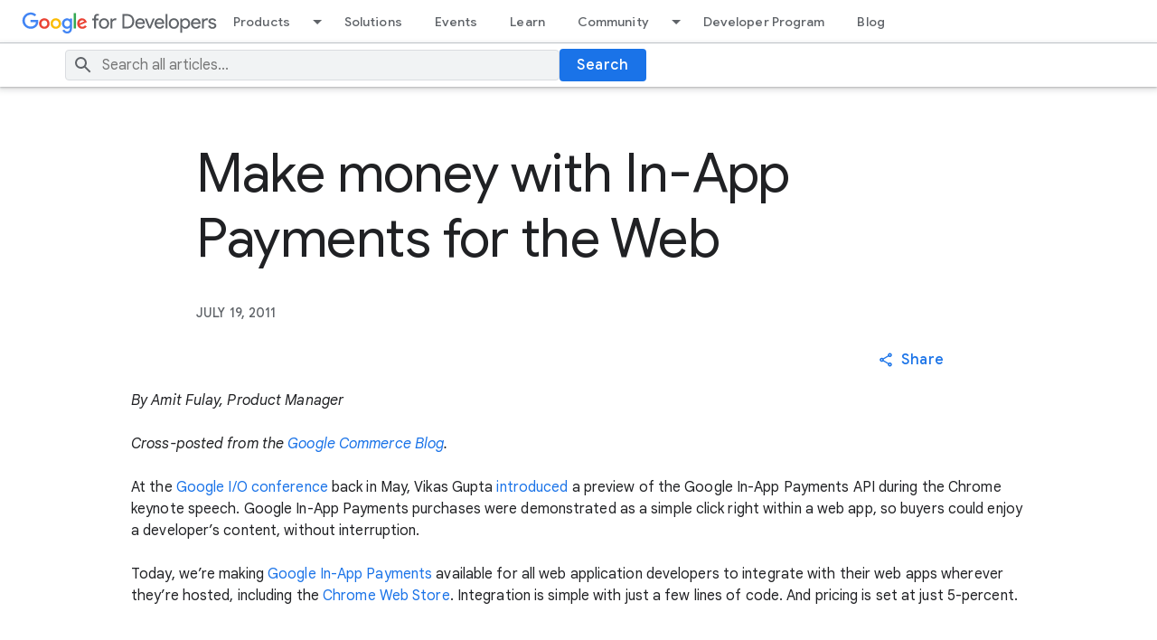

--- FILE ---
content_type: text/html; charset=utf-8
request_url: https://developers.googleblog.com/en/make-money-with-in-app-payments-for-the-web/
body_size: 7858
content:


<!DOCTYPE html>
<html lang="en">
  	<head>
        <meta charset="utf-8" />
        
        <title>
            
            Make money with In-App Payments for the Web
            
            
            - Google Developers Blog
            
        </title>
        <meta property="og:title" content="Make money with In-App Payments for the Web- Google Developers Blog" />
        <meta name="viewport" content="width=device-width, initial-scale=1" />
        
	<meta name="description" content="" />
  <meta content="summary_large_image" name="twitter:card"/>
  <meta content="Google for Developers Blog - News about Web, Mobile, AI and Cloud" property="twitter:title"/>
  <meta property="og:title" content="Make money with In-App Payments for the Web" />
  <script type="application/ld+json">
  {
    "@context": "https://schema.org",
    "@type": "BreadcrumbList",
    "itemListElement": [{
      "@type": "ListItem",
      "position": 1,
      "name": "Google for Developers Blog",
      "item": "https://developers.googleblog.com/"
    },{
      "@type": "ListItem",
      "position": 2,
      "name": "Make money with In-App Payments for the Web",
      "item": "https://developers.googleblog.com/en/make-money-with-in-app-payments-for-the-web/"
    }]
  }
  </script>
  <script type="application/ld+json">
    {
      "@context": "https://schema.org",
      "@type": "Article",
      "headline": "Make money with In-App Payments for the Web",
      "description": "None",
      "image": "https://storage.googleapis.com/gweb-developer-goog-blog-assets/images/AlpacaGET_SkfA5srI_mcgzpab.2e16d0ba.fill-800x400.png",
      "datePublished": "2011-07-19",
      "author": [
        
      ]
    }
  </script>
  
  <meta content="https://storage.googleapis.com/gweb-developer-goog-blog-assets/images/AlpacaGET_SkfA5srI_mcgzpab.2e16d0ba.fill-1200x600.png" property="og:image"/>
  


        
        

        <!-- Google Tag Manager -->
        <script type="text/javascript" nonce="/VSJrszJrs9FmFnp16hD1g==" src="https://storage.googleapis.com/gweb-developer-goog-blog-cms-assets/site/20251118-195321/js/analytics.js"></script>
        <!-- End Google Tag Manager -->

        
        <link href="//www.gstatic.com/glue/v27_1/glue.min.css" rel="stylesheet">
        <link rel="stylesheet" type="text/css" href="https://storage.googleapis.com/gweb-developer-goog-blog-cms-assets/site/20251118-195321/css/dgc_blog.css">
        <link rel="icon" href="https://storage.googleapis.com/gweb-developer-goog-blog-assets/meta/favicon.ico" type="image/x-icon">
        <link rel="apple-touch-icon" href="https://storage.googleapis.com/gweb-developer-goog-blog-assets/meta/apple-touch-icon.png">

        
				<link rel="preconnect" href="https://fonts.googleapis.com">
				<link rel="preconnect" href="https://fonts.gstatic.com" crossorigin>
				<link rel="preload" href="https://fonts.googleapis.com/css2?family=Product+Sans&family=Google+Sans+Display:ital@0;1&family=Google+Sans:ital,wght@0,400;0,500;0,700;1,400;1,500;1,700&family=Google+Sans+Text:ital,wght@0,400;0,500;0,700;1,400;1,500;1,700&display=swap" as="style">
				<link rel="stylesheet" href="https://fonts.googleapis.com/css2?family=Product+Sans&family=Google+Sans+Display:ital@0;1&family=Google+Sans:ital,wght@0,400;0,500;0,700;1,400;1,500;1,700&family=Google+Sans+Text:ital,wght@0,400;0,500;0,700;1,400;1,500;1,700&display=swap">
        <link rel="stylesheet" href="https://fonts.googleapis.com/css2?family=Roboto:wght@400&display=swap">

        
        <link href="https://www.gstatic.com/glue/cookienotificationbar/cookienotificationbar.min.css" rel="stylesheet">

        
  <link
    rel="stylesheet"
    type="text/css"
    href="https://storage.googleapis.com/gweb-developer-goog-blog-cms-assets/site/20251118-195321/css/blog_detail.css"
  />
  <link type="text/css" href="https://storage.googleapis.com/gweb-developer-goog-blog-cms-assets/site/20251118-195321/css/prism.css" rel="stylesheet" />

    </head>

    <body id="main-content" class="glue-body ">
        <!-- Google Tag Manager (noscript) -->
        <noscript><iframe src="https://www.googletagmanager.com/ns.html?id=GTM-WVTLDSL "
        height="0" width="0" style="display:none;visibility:hidden"></iframe></noscript>
        <!-- End Google Tag Manager (noscript) -->

        

				
        

<!-- HTML -->
<header class="dgc-header">
  <div class="dgc-header-inner">
    <button class="hamburger" aria-haspopup="true" aria-expanded="false" aria-label="Open Menu">
      <svg role="presentation" aria-hidden="true" class="glue-icon">
        <use href="/glue-icon/#menu"></use>
      </svg>
    </button>
    <div class="product-name-wrapper">
      <a href="https://developers.google.com/" class="site-logo-link" data-label="Site logo">
        <img src="https://storage.googleapis.com/gweb-developer-goog-blog-cms-assets/site/20251118-195321/images/g-dev.svg" class="site-logo" alt="Google for Developers">
      </a>
    </div>
    <div class="desktop-nav-wrapper">
      <div class="upper-tabs-wrapper">
        <div class="upper-tabs">
          <nav class="tabs" aria-label="Upper Tabs">
            <div class="tab" dropdown>
              <a
                href="//developers.google.com/products"
                class="top-nav-title">
                Products
              </a>
              <a
                href="#"
                role="button"
                aria-haspopup="true"
                aria-expanded="true"
                aria-label="Dropdown menu for Products"
                class="dropdown-toggle">
                <svg role="presentation" aria-hidden="true" class="glue-icon">
                  <use href="/glue-icon/#arrow-drop-down"></use>
                </svg>
              </a>
              <div class="tabs-dropdown" aria-label="Submenu">
                <div class="tabs-dropdown-content">
                  <div class="tabs-dropdown-column">
                    <ul class="tabs-dropdown-section">
                      <li class="nav-title" aria-label="Develop Menu">Develop</li>
                      
                        <li class="nav-item">
                          <a href="//developer.android.com">
                            <div class="nav-item-title">
                              Android
                            </div>
                          </a>
                        </li>
                      
                        <li class="nav-item">
                          <a href="//developer.chrome.com">
                            <div class="nav-item-title">
                              Chrome
                            </div>
                          </a>
                        </li>
                      
                        <li class="nav-item">
                          <a href="//chromeos.dev/">
                            <div class="nav-item-title">
                              ChromeOS
                            </div>
                          </a>
                        </li>
                      
                        <li class="nav-item">
                          <a href="//cloud.google.com">
                            <div class="nav-item-title">
                              Cloud
                            </div>
                          </a>
                        </li>
                      
                        <li class="nav-item">
                          <a href="//firebase.google.com">
                            <div class="nav-item-title">
                              Firebase
                            </div>
                          </a>
                        </li>
                      
                        <li class="nav-item">
                          <a href="//flutter.dev">
                            <div class="nav-item-title">
                              Flutter
                            </div>
                          </a>
                        </li>
                      
                        <li class="nav-item">
                          <a href="//developers.google.com/assistant">
                            <div class="nav-item-title">
                              Google Assistant
                            </div>
                          </a>
                        </li>
                      
                        <li class="nav-item">
                          <a href="//developers.google.com/maps">
                            <div class="nav-item-title">
                              Google Maps Platform
                            </div>
                          </a>
                        </li>
                      
                        <li class="nav-item">
                          <a href="//developers.google.com/workspace">
                            <div class="nav-item-title">
                              Google Workspace
                            </div>
                          </a>
                        </li>
                      
                        <li class="nav-item">
                          <a href="//www.tensorflow.org">
                            <div class="nav-item-title">
                              TensorFlow
                            </div>
                          </a>
                        </li>
                      
                        <li class="nav-item">
                          <a href="//developers.google.com/youtube">
                            <div class="nav-item-title">
                              YouTube
                            </div>
                          </a>
                        </li>
                      
                    </ul>
                  </div>
                  <div class="tabs-dropdown-column">
                    <ul class="tabs-dropdown-section">
                      <li class="nav-title" aria-label="Grow Menu">Grow</li>
                      
                        <li class="nav-item">
                          <a href="//firebase.google.com">
                            <div class="nav-item-title">
                              Firebase
                            </div>
                          </a>
                        </li>
                      
                        <li class="nav-item">
                          <a href="//developers.google.com/google-ads">
                            <div class="nav-item-title">
                              Google Ads
                            </div>
                          </a>
                        </li>
                      
                        <li class="nav-item">
                          <a href="//developers.google.com/analytics">
                            <div class="nav-item-title">
                              Google Analytics
                            </div>
                          </a>
                        </li>
                      
                        <li class="nav-item">
                          <a href="//developer.android.com/distribute">
                            <div class="nav-item-title">
                              Google Play
                            </div>
                          </a>
                        </li>
                      
                        <li class="nav-item">
                          <a href="//developers.google.com/search">
                            <div class="nav-item-title">
                              Search
                            </div>
                          </a>
                        </li>
                      
                        <li class="nav-item">
                          <a href="//developers.google.com/web/fundamentals/engage-and-retain/push-notifications">
                            <div class="nav-item-title">
                              Web Push and Notification APIs
                            </div>
                          </a>
                        </li>
                      
                    </ul>
                  </div>
                  <div class="tabs-dropdown-column">
                    <ul class="tabs-dropdown-section">
                      <li class="nav-title" aria-label="Earn Menu">Earn</li>
                      
                        <li class="nav-item">
                          <a href="//developers.google.com/admob">
                            <div class="nav-item-title">
                              AdMob
                            </div>
                          </a>
                        </li>
                      
                        <li class="nav-item">
                          <a href="//developers.google.com/google-ads/api">
                            <div class="nav-item-title">
                              Google Ads API
                            </div>
                          </a>
                        </li>
                      
                        <li class="nav-item">
                          <a href="//developers.google.com/pay">
                            <div class="nav-item-title">
                              Google Pay
                            </div>
                          </a>
                        </li>
                      
                        <li class="nav-item">
                          <a href="//developer.android.com/google/play/billing/">
                            <div class="nav-item-title">
                              Google Play Billing
                            </div>
                          </a>
                        </li>
                      
                        <li class="nav-item">
                          <a href="//developers.google.com/interactive-media-ads">
                            <div class="nav-item-title">
                              Interactive Media Ads
                            </div>
                          </a>
                        </li>
                      
                    </ul>
                  </div>
                </div>
              </div>
            </div>
            <div class="tab">
              <a
                href="//developers.google.com/solutions/catalog"
                class="top-nav-title">
                Solutions
              </a>
            </div>
            <div class="tab">
              <a
                href="//developers.google.com/events"
                class="top-nav-title">
                Events
              </a>
            </div>
            <div class="tab">
              <a
                href="//developers.google.com/learn"
                class="top-nav-title">
                Learn
              </a>
            </div>
            <div class="tab" dropdown>
              <a
                href="//developers.google.com/community"
                class="top-nav-title">
                Community
              </a>
              <a
                href="#"
                role="button"
                aria-haspopup="true"
                aria-expanded="true"
                aria-label="Dropdown menu for Community"
                class="dropdown-toggle">
                <svg role="presentation" aria-hidden="true" class="glue-icon">
                  <use href="/glue-icon/#arrow-drop-down"></use>
                </svg>
              </a>
              <div class="tabs-dropdown" aria-label="Submenu">
                <div class="tabs-dropdown-content">
                  <div class="tabs-dropdown-column">
                    <ul class="tabs-dropdown-section">
                      <li class="nav-title" aria-label="Groups Menu">Groups</li>
                      
                        <li class="nav-item">
                          <a href="//developers.google.com/community/gdg">
                            <div class="nav-item-title">
                              Google Developer Groups
                            </div>
                          </a>
                        </li>
                      
                        <li class="nav-item">
                          <a href="//developers.google.com/community/gdsc">
                            <div class="nav-item-title">
                              Google Developer Student Clubs
                            </div>
                          </a>
                        </li>
                      
                        <li class="nav-item">
                          <a href="//developers.google.com/womentechmakers">
                            <div class="nav-item-title">
                              Woman Techmakers
                            </div>
                          </a>
                        </li>
                      
                        <li class="nav-item">
                          <a href="//developers.google.com/community/experts">
                            <div class="nav-item-title">
                              Google Developer Experts
                            </div>
                          </a>
                        </li>
                      
                        <li class="nav-item">
                          <a href="//www.techequitycollective.com/">
                            <div class="nav-item-title">
                              Tech Equity Collective
                            </div>
                          </a>
                        </li>
                      
                    </ul>
                  </div>
                  <div class="tabs-dropdown-column">
                    <ul class="tabs-dropdown-section">
                      <li class="nav-title" aria-label="Programs Menu">Programs</li>
                      
                        <li class="nav-item">
                          <a href="//developers.google.com/community/accelerators">
                            <div class="nav-item-title">
                              Accelerator
                            </div>
                          </a>
                        </li>
                      
                        <li class="nav-item">
                          <a href="//developers.google.com/community/gdsc-solution-challenge">
                            <div class="nav-item-title">
                              Solution Challenge
                            </div>
                          </a>
                        </li>
                      
                        <li class="nav-item">
                          <a href="//developers.google.com/community/devfest">
                            <div class="nav-item-title">
                              DevFest
                            </div>
                          </a>
                        </li>
                      
                    </ul>
                  </div>
                  <div class="tabs-dropdown-column">
                    <ul class="tabs-dropdown-section">
                      <li class="nav-title" aria-label="Stories Menu">Stories</li>
                      <li class="nav-item">
                        <a href="//developers.google.com/community/stories">
                          <div class="nav-item-title">
                            All Stories
                          </div>
                        </a>
                      </li>
                    </ul>
                  </div>
                </div>
              </div>
            </div>
            <div class="tab">
              <a
                href="//developers.google.com/profile/u/me"
                class="top-nav-title">
                Developer Program
              </a>
            </div>
            <div class="tab">
              <a
                href="//developers.googleblog.com/"
                class="top-nav-title">
                Blog
              </a>
            </div>
          </nav>
        </div>
      </div>
    </div>
  </div>
  <div class="dgc-header-search">
    <div class="search-wrapper glue-page">
      <div class="glue-grid">
        <form id="search-form"  action="/en/search/" method="get" class="search-content glue-grid__col glue-grid__col--span-4-sm glue-grid__col--span-9-md glue-grid__col--span-7-lg">
          <div class="search-input-wrapper">
            <svg role="presentation" aria-hidden="true" class="glue-icon search-icon">
              <use href="/glue-icon/#search"></use>
            </svg>
            <input
              type="text"
              name="query"
              
              placeholder="Search all articles..."
              aria-label="Search"
              class="search-input-field"
            />
          </div>
          <button class="glue-button glue-button--high-emphasis">
            Search
          </button>
        </form>
      </div>
    </div>
  </div>
</header>

<div class="mobile-drawer" top-level-nav>
  <nav class="nav-content" aria-label="Side menu">
    <div class="mobile-header">
      <button class="nav-close-btn nav-btn" aria-label="Close navigation">
        <svg role="presentation" aria-hidden="true" class="glue-icon">
          <use href="/glue-icon/#close"></use>
        </svg>
      </button>
      <button class="nav-back-btn nav-btn hidden" aria-label="Back to Menu">
        <svg role="presentation" aria-hidden="true" class="glue-icon">
          <use href="/glue-icon/#arrow-back"></use>
        </svg>
      </button>
      <div class="product-name-wrapper">
        <a href="https://developers.google.com/" class="site-logo-link" data-label="Site logo">
          <img src="https://storage.googleapis.com/gweb-developer-goog-blog-cms-assets/site/20251118-195321/images/g-dev.svg" class="site-logo" alt="Google for Developers">
        </a>
      </div>
    </div>
    <div class="nav-wrapper">
      <div class="mobile-nav-top">
        <ul class="nav-list">
          <li class="nav-item">
            <a href="//developers.google.com/products" class="nav-title" data-label="Tab: Products">
              <span class="nav-text" tooltip="">
                Products
             </span>
            </a>
            <ul class="nav-responsive-tabs">
              <li class="nav-item">
                <span tabindex="0" class="nav-title products-btn" data-label="More Products">
                  <span class="nav-text" menu="Products">
                    More
                  </span>
                  <span class="nav-icon" menu="Products">
                    <svg role="presentation" aria-hidden="true" class="glue-icon">
                      <use href="/glue-icon/#arrow-forward"></use>
                    </svg>
                  </span>
                </span>
              </li>
            </ul>
          </li>
          <li class="nav-item">
            <a href="//developers.google.com/solutions/catalog" class="nav-title" data-label="Tab: Solutions">
              <span class="nav-text" tooltip="">
                Solutions
             </span>
            </a>
          </li>
          <li class="nav-item">
            <a href="//developers.google.com/events" class="nav-title" data-label="Tab: Events">
              <span class="nav-text" tooltip="">
                Events
             </span>
            </a>
          </li>
          <li class="nav-item">
            <a href="//developers.google.com/learn" class="nav-title" data-label="Tab: Learn">
              <span class="nav-text" tooltip="">
                Learn
             </span>
            </a>
          </li>
          <li class="nav-item">
            <a href="//developers.google.com/community" class="nav-title" data-label="Tab: Community">
              <span class="nav-text" tooltip="">
                Community
             </span>
            </a>
            <ul class="nav-responsive-tabs">
              <li class="nav-item">
                <span tabindex="0" class="nav-title community-btn" data-label="More Community">
                  <span class="nav-text" menu="Community">
                    More
                  </span>
                  <span class="nav-icon" menu="Community">
                    <svg role="presentation" aria-hidden="true" class="glue-icon">
                      <use href="/glue-icon/#arrow-forward"></use>
                    </svg>
                  </span>
                </span>
              </li>
            </ul>
          </li>
          <li class="nav-item">
            <a href="//developers.google.com/profile/u/me" class="nav-title" data-label="Tab: Developer Program">
              <span class="nav-text" tooltip="">
                Developer Program
             </span>
            </a>
          </li>
          <li class="nav-item">
            <a href="//developers.googleblog.com/" class="nav-title" data-label="Tab: Blog">
              <span class="nav-text" tooltip="">
                Blog
             </span>
            </a>
          </li>
        </ul>
      </div>
      <div class="mobile-nav-bottom">
        <ul class="nav-list products-submenu" menu="Products" aria-label="Side menu">
          <li class="nav-item nav-heading">
            <span class="nav-title">
              <span class="nav-text">
                Develop
              </span>
            </span>
          </li>
          
            <li class="nav-item">
              <a href="//developer.android.com" class="nav-title">
                <span class="nav-text">
                  Android
                </span>
              </a>
            </li>
          
            <li class="nav-item">
              <a href="//developer.chrome.com" class="nav-title">
                <span class="nav-text">
                  Chrome
                </span>
              </a>
            </li>
          
            <li class="nav-item">
              <a href="//chromeos.dev/" class="nav-title">
                <span class="nav-text">
                  ChromeOS
                </span>
              </a>
            </li>
          
            <li class="nav-item">
              <a href="//cloud.google.com" class="nav-title">
                <span class="nav-text">
                  Cloud
                </span>
              </a>
            </li>
          
            <li class="nav-item">
              <a href="//firebase.google.com" class="nav-title">
                <span class="nav-text">
                  Firebase
                </span>
              </a>
            </li>
          
            <li class="nav-item">
              <a href="//flutter.dev" class="nav-title">
                <span class="nav-text">
                  Flutter
                </span>
              </a>
            </li>
          
            <li class="nav-item">
              <a href="//developers.google.com/assistant" class="nav-title">
                <span class="nav-text">
                  Google Assistant
                </span>
              </a>
            </li>
          
            <li class="nav-item">
              <a href="//developers.google.com/maps" class="nav-title">
                <span class="nav-text">
                  Google Maps Platform
                </span>
              </a>
            </li>
          
            <li class="nav-item">
              <a href="//developers.google.com/workspace" class="nav-title">
                <span class="nav-text">
                  Google Workspace
                </span>
              </a>
            </li>
          
            <li class="nav-item">
              <a href="//www.tensorflow.org" class="nav-title">
                <span class="nav-text">
                  TensorFlow
                </span>
              </a>
            </li>
          
            <li class="nav-item">
              <a href="//developers.google.com/youtube" class="nav-title">
                <span class="nav-text">
                  YouTube
                </span>
              </a>
            </li>
          
          <li class="nav-item nav-heading">
            <span class="nav-title">
              <span class="nav-text">
                Grow
              </span>
            </span>
          </li>
          
            <li class="nav-item">
              <a href="//firebase.google.com" class="nav-title">
                <span class="nav-text">
                  Firebase
                </span>
              </a>
            </li>
          
            <li class="nav-item">
              <a href="//developers.google.com/google-ads" class="nav-title">
                <span class="nav-text">
                  Google Ads
                </span>
              </a>
            </li>
          
            <li class="nav-item">
              <a href="//developers.google.com/analytics" class="nav-title">
                <span class="nav-text">
                  Google Analytics
                </span>
              </a>
            </li>
          
            <li class="nav-item">
              <a href="//developer.android.com/distribute" class="nav-title">
                <span class="nav-text">
                  Google Play
                </span>
              </a>
            </li>
          
            <li class="nav-item">
              <a href="//developers.google.com/search" class="nav-title">
                <span class="nav-text">
                  Search
                </span>
              </a>
            </li>
          
            <li class="nav-item">
              <a href="//developers.google.com/web/fundamentals/engage-and-retain/push-notifications" class="nav-title">
                <span class="nav-text">
                  Web Push and Notification APIs
                </span>
              </a>
            </li>
          
          <li class="nav-item nav-heading">
            <span class="nav-title">
              <span class="nav-text">
                Earn
              </span>
            </span>
          </li>
          
            <li class="nav-item">
              <a href="//developers.google.com/admob" class="nav-title">
                <span class="nav-text">
                  AdMob
                </span>
              </a>
            </li>
          
            <li class="nav-item">
              <a href="//developers.google.com/google-ads/api" class="nav-title">
                <span class="nav-text">
                  Google Ads API
                </span>
              </a>
            </li>
          
            <li class="nav-item">
              <a href="//developers.google.com/pay" class="nav-title">
                <span class="nav-text">
                  Google Pay
                </span>
              </a>
            </li>
          
            <li class="nav-item">
              <a href="//developer.android.com/google/play/billing/" class="nav-title">
                <span class="nav-text">
                  Google Play Billing
                </span>
              </a>
            </li>
          
            <li class="nav-item">
              <a href="//developers.google.com/interactive-media-ads" class="nav-title">
                <span class="nav-text">
                  Interactive Media Ads
                </span>
              </a>
            </li>
          
        </ul>
        <ul class="nav-list community-submenu hidden" menu="Community" aria-label="Side menu">
          <li class="nav-item nav-heading">
            <span class="nav-title">
              <span class="nav-text">
                Groups
              </span>
            </span>
          </li>
          
            <li class="nav-item">
              <a href="//developers.google.com/community/gdg" class="nav-title">
                <span class="nav-text">
                  Google Developer Groups
                </span>
              </a>
            </li>
          
            <li class="nav-item">
              <a href="//developers.google.com/community/gdsc" class="nav-title">
                <span class="nav-text">
                  Google Developer Student Clubs
                </span>
              </a>
            </li>
          
            <li class="nav-item">
              <a href="//developers.google.com/womentechmakers" class="nav-title">
                <span class="nav-text">
                  Woman Techmakers
                </span>
              </a>
            </li>
          
            <li class="nav-item">
              <a href="//developers.google.com/community/experts" class="nav-title">
                <span class="nav-text">
                  Google Developer Experts
                </span>
              </a>
            </li>
          
            <li class="nav-item">
              <a href="//www.techequitycollective.com/" class="nav-title">
                <span class="nav-text">
                  Tech Equity Collective
                </span>
              </a>
            </li>
          
          <li class="nav-item nav-heading">
            <span class="nav-title">
              <span class="nav-text">
                Programs
              </span>
            </span>
          </li>
          
            <li class="nav-item">
              <a href="//developers.google.com/community/accelerators" class="nav-title">
                <span class="nav-text">
                  Accelerator
                </span>
              </a>
            </li>
          
            <li class="nav-item">
              <a href="//developers.google.com/community/gdsc-solution-challenge" class="nav-title">
                <span class="nav-text">
                  Solution Challenge
                </span>
              </a>
            </li>
          
            <li class="nav-item">
              <a href="//developers.google.com/community/devfest" class="nav-title">
                <span class="nav-text">
                  DevFest
                </span>
              </a>
            </li>
          
          <li class="nav-item nav-heading">
            <span class="nav-title">
              <span class="nav-text">
                Stories
              </span>
            </span>
          </li>
          <li class="nav-item">
            <a href="//developers.google.com/community/stories" class="nav-title" aria-label="All Stories">
              <span class="nav-text">
                All Stories
              </span>
            </a>
          </li>
        </ul>
      </div>
      
    </div>
  </nav>
  <select
    aria-label="Change language"
    name="lang-selector"
    id="lang-selector-nav"
    class="glue-form__dropdown glue-mobile-nav__lang-dropdown"
    onchange="window.location.href=this.value"
  >
    
  </select>
</div>

<div class="backdrop"></div>

        
  <div class="blog-detail-container">

    

    <section class="heading-container glue-page  glue-spacer-5-top">
      <h1 class="glue-headline glue-headline--headline-1">Make money with In-App Payments for the Web</h1>
    </section>

    <section class="summary-container glue-page glue-spacer-4-top">
      <div class="date-time">
        <div class="published-date glue-font-weight-medium">JULY 19, 2011</div>
      </div>
    </section>

    <section class="glue-page glue-grid glue-spacer-1-top">

      <section class="author-container glue-grid__col glue-grid__col--span-4-sm glue-grid__col--span-10-md">
      
      </section>
      <section class="social-container glue-grid__col glue-grid__col--span-4-sm glue-grid__col--span-2-md">
        <button id="social-button" class="glue-button glue-button--low-emphasis glue-button--icon" aria-haspopup="true" aria-expanded="false">
          <svg role="presentation" aria-hidden="true" class="glue-icon">
            <use href="/glue-icon/#share"></use>
          </svg>
          <span>Share</span>
        </button>
        <ul id="social-menu" class="glue-elevation-level-1" role="menu" aria-labelledby="social-button">
          <li>
            <a href="https://www.facebook.com/sharer/sharer.php?u={url}"
                title="Share on Facebook" target="_blank" rel="noopener">
              <svg role="presentation" aria-hidden="true"
                  class="glue-icon glue-icon--social glue-icon--32px">
                <use href="/glue-icon/#post-facebook"></use>
              </svg>
              <span>Facebook</span>
            </a>
          </li>
          <li>
            <a href="https://twitter.com/intent/tweet?text={url}"
                title="Share on Twitter" target="_blank" rel="noopener">
              <svg role="presentation" aria-hidden="true"
                  class="glue-icon glue-icon--social glue-icon--32px">
                <use href="/glue-icon/#twitter-x"></use>
              </svg>
              <span>Twitter</span>
            </a>
          </li>
          <li>
            <a href="https://www.linkedin.com/shareArticle?url={url}&amp;mini=true" title="Share on LinkedIn" target="_blank" rel="noopener">
              <svg role="presentation" aria-hidden="true"
                  class="glue-icon glue-icon--social glue-icon--32px">
                <use href="/glue-icon/#post-linkedin"></use>
              </svg>
              <span>LinkedIn</span>
            </a>
          </li>
          <li>
            <a href="mailto:name@example.com?subject=Check%20out%20this%20site&body=Check%20out%20{url}" title="Send via Email">
              <svg role="presentation" aria-hidden="true"
                  class="glue-icon glue-icon--social glue-icon--32px">
                <use href="/glue-icon/#email"></use>
              </svg>
              <span>Mail</span>
            </a>
          </li>
          <li>
            <a href="#" title="Get shareable link" data-link="" data-copy-text="Copy Link" data-copied-text="Copied!">
              <svg role="presentation" aria-hidden="true"
                  class="glue-icon glue-icon--social glue-icon--32px">
                <use href="/glue-icon/#link"></use>
              </svg>
              <span></span>
            </a>
          </li>
        </ul>
      </section>
    </section>

    
    <em>By Amit Fulay, Product Manager</em><br /><br
      /><em>Cross-posted from the <a
      href="http://googlecommerce.blogspot.com/2011/07/make-money-with-in-app-payments-for-web.html">Google
      Commerce Blog</a>.</em><br /><br />At the <a
      href="http://www.google.com/events/io/2011/sessions/introducing-in-app-payments-for-the-web.html">Google
      I/O conference</a> back in May, Vikas Gupta <a
      href="http://googlecode.blogspot.com/2011/05/making-money-with-google-in-app.html">introduced</a>
      a preview of the Google In-App Payments API during the Chrome keynote speech. Google In-App
      Payments purchases were demonstrated as a simple click right within a web app, so buyers could
      enjoy a developer’s content, without interruption.<br /><br />Today, we’re making
      <a href="https://checkout.google.com/inapppayments/">Google In-App Payments</a>
      available for all web application developers to integrate with their web apps wherever they’re
      hosted, including the <a href="https://chrome.google.com/webstore">Chrome Web
      Store</a>. Integration is simple with just a few lines of code. And pricing is set at
      just 5-percent.<br /><br /><iframe allowfullscreen="" frameborder="0"
      height="349" src="http://www.youtube.com/embed/9EEOWbIqQdE"
      width="560"></iframe><br /><br />In-App Payments is initially available
      for developers with a United States bank account and for buyers in more than 140 countries. We
      look forward to expanding to additional developer locations as quickly as possible.<br
      /><br /><em>Posted by <a
      href="https://profiles.google.com/u/0/105627346610764729807/about">Scott Knaster</a>,
      Editor</em><br /><br /><blockquote></blockquote>
    

    <section class="navigation-container glue-page glue-spacer-6-top">
      <div class="posted-in-section">
        <div class="posted-in-section__heading">
          <span class="glue-caption">
            posted in:
          </span>
        </div>
        <div class="posted-in-section__tags">
          <ul>
              
              
                  <li>
                      <a href="/en/search/?tag=googlenew" class="glue-caption">googlenew</a>
                  </li>
              
                  <li>
                      <a href="/en/search/?tag=commerce" class="glue-caption">commerce</a>
                  </li>
              
          </ul>
      </div>
      </div>
      <div class="buttons-section">
        <div class="buttons-section__left">
          <a href="/en/lightning-fast-performance-tips-for-using-google-apis/" class="glue-button--icon glue-elevation-level-1 " aria-label="Previous">
            <svg role="presentation" aria-hidden="true" class="glue-icon">
              <use href="/glue-icon/#chevron-left"></use>
            </svg>
          </a>
          <span class="caption ">Previous</span>
        </div>
        <div class="buttons-section__right">
          <span class="caption ">Next</span>
          <a href="/en/get-picky-with-the-google-picker-api/" class="glue-button--icon glue-elevation-level-1 "  aria-label="Next">
            <svg role="presentation" aria-hidden="true" class="glue-icon">
              <use href="/glue-icon/#chevron-right"></use>
            </svg>
          </a>
        </div>
      </div>
    </section>

    
  </div>


				
				

<div class="footer-linkboxes__wrapper">
  <nav class="footer-linkboxes" aria-label="Footer links">
    <ul class="footer-linkboxes__list">
      <li class="footer-linkbox">
        <span class="footer-linkbox-heading">
          Connect
        </span>
        <ul class="footer-linkbox-list">
          
            <li class="footer-linkbox-list__item">
              <a href="//googledevelopers.blogspot.com" class="footer-linkbox-list__link">
                Blog
              </a>
            </li>
          
            <li class="footer-linkbox-list__item">
              <a href="https://goo.gle/3FReQXN" class="footer-linkbox-list__link">
                Bluesky
              </a>
            </li>
          
            <li class="footer-linkbox-list__item">
              <a href="https://goo.gle/googlefordevs" class="footer-linkbox-list__link">
                Instagram
              </a>
            </li>
          
            <li class="footer-linkbox-list__item">
              <a href="https://goo.gle/gdevs-li" class="footer-linkbox-list__link">
                LinkedIn
              </a>
            </li>
          
            <li class="footer-linkbox-list__item">
              <a href="https://goo.gle/gdevs-tw" class="footer-linkbox-list__link">
                X (Twitter)
              </a>
            </li>
          
            <li class="footer-linkbox-list__item">
              <a href="https://goo.gle/developers" class="footer-linkbox-list__link">
                YouTube
              </a>
            </li>
          
        </ul>
      </li>
      <li class="footer-linkbox">
        <span class="footer-linkbox-heading">
          Programs
        </span>
        <ul class="footer-linkbox-list">
          
            <li class="footer-linkbox-list__item">
              <a href="//developers.google.com/program" class="footer-linkbox-list__link">
                Google Developer Program
              </a>
            </li>
          
            <li class="footer-linkbox-list__item">
              <a href="//developers.google.com/community/gdg" class="footer-linkbox-list__link">
                Google Developer Groups
              </a>
            </li>
          
            <li class="footer-linkbox-list__item">
              <a href="//developers.google.com/community/experts" class="footer-linkbox-list__link">
                Google Developer Experts
              </a>
            </li>
          
            <li class="footer-linkbox-list__item">
              <a href="//developers.google.com/community/accelerators" class="footer-linkbox-list__link">
                Accelerators
              </a>
            </li>
          
            <li class="footer-linkbox-list__item">
              <a href="//www.womentechmakers.com" class="footer-linkbox-list__link">
                Women Techmakers
              </a>
            </li>
          
            <li class="footer-linkbox-list__item">
              <a href="//developers.google.com/community/nvidia" class="footer-linkbox-list__link">
                Google Cloud &amp; NVIDIA
              </a>
            </li>
          
        </ul>
      </li>
      <li class="footer-linkbox">
        <span class="footer-linkbox-heading">
          Developer consoles
        </span>
        <ul class="footer-linkbox-list">
          
            <li class="footer-linkbox-list__item">
              <a href="//console.developers.google.com" class="footer-linkbox-list__link">
                Google API Console
              </a>
            </li>
          
            <li class="footer-linkbox-list__item">
              <a href="//console.cloud.google.com" class="footer-linkbox-list__link">
                Google Cloud Platform Console
              </a>
            </li>
          
            <li class="footer-linkbox-list__item">
              <a href="//play.google.com/apps/publish" class="footer-linkbox-list__link">
                Google Play Console
              </a>
            </li>
          
            <li class="footer-linkbox-list__item">
              <a href="//console.firebase.google.com" class="footer-linkbox-list__link">
                Firebase Console
              </a>
            </li>
          
            <li class="footer-linkbox-list__item">
              <a href="//console.actions.google.com" class="footer-linkbox-list__link">
                Actions on Google Console
              </a>
            </li>
          
            <li class="footer-linkbox-list__item">
              <a href="//cast.google.com/publish" class="footer-linkbox-list__link">
                Cast SDK Developer Console
              </a>
            </li>
          
            <li class="footer-linkbox-list__item">
              <a href="//chrome.google.com/webstore/developer/dashboard" class="footer-linkbox-list__link">
                Chrome Web Store Dashboard
              </a>
            </li>
          
            <li class="footer-linkbox-list__item">
              <a href="//console.home.google.com/" class="footer-linkbox-list__link">
                Google Home Developer Console
              </a>
            </li>
          
        </ul>
      </li>
    </ul>
  </nav>
</div>
<div class="footer-utility__wrapper">
  <div>
    <nav class="footer-sites" aria-label="Other Google Developers websites">
      <a href="https://developers.google.com/" class="site-logo-link" data-label="Site logo">
        <img src="https://storage.googleapis.com/gweb-developer-goog-blog-cms-assets/site/20251118-195321/images/g-dev.svg" class="site-logo" alt="Google for Developers">
      </a>
      <ul class="footer-sites-list">
        <li class="footer-sites-item">
          <a href="//developer.android.com" class="footer-sites-link">
            Android
          </a>
        </li>
        <li class="footer-sites-item">
          <a href="//developer.chrome.com/home" class="footer-sites-link">
            Chrome
          </a>
        </li>
        <li class="footer-sites-item">
          <a href="//firebase.google.com" class="footer-sites-link">
            Firebase
          </a>
        </li>
        <li class="footer-sites-item">
          <a href="//cloud.google.com" class="footer-sites-link">
            Google Cloud Platform
          </a>
        </li>
        <li class="footer-sites-item">
          <a href="//developers.google.com/products" class="footer-sites-link">
            All products
          </a>
        </li>
        <li class="footer-sites-item">
          <button aria-hidden="true" class="glue-cookie-notification-bar-control footer-sites-link">
            Manage cookies
          </button>
        </li>
      </ul>
    </nav>
    <nav class="footer-utility-links">
      <ul class="footer-utility-list">
        <li class="footer-utility-item">
          <a href="//developers.google.com/terms/site-terms" class="footer-utility-link">
            Terms
          </a>
        </li>
        <li class="footer-utility-item">
          <a href="//policies.google.com/privacy" class="footer-utility-link">
            Privacy
          </a>
        </li>
      </ul>
    </nav>
  </div>
</div>


        
				

        
        <script nonce="/VSJrszJrs9FmFnp16hD1g==" src="https://www.youtube.com/player_api"></script>
        <script nonce="/VSJrszJrs9FmFnp16hD1g==" src="//www.gstatic.com/glue/v27_1/glue.min.js"></script>
        <script nonce="/VSJrszJrs9FmFnp16hD1g==" type="text/javascript" src="https://storage.googleapis.com/gweb-developer-goog-blog-cms-assets/site/20251118-195321/js/dgc_blog.js"></script>

        <script nonce="/VSJrszJrs9FmFnp16hD1g==" src="https://www.gstatic.com/glue/cookienotificationbar/cookienotificationbar.min.js"
            data-glue-cookie-notification-bar-category="2A"
            data-glue-cookie-notification-bar-site-id="developers.googleblog.com"></script>

        
  <script src="https://storage.googleapis.com/gweb-developer-goog-blog-cms-assets/site/20251118-195321/js/blog_detail.js" nonce="/VSJrszJrs9FmFnp16hD1g=="></script>
  <script src="https://storage.googleapis.com/gweb-developer-goog-blog-cms-assets/site/20251118-195321/js/prism.js" nonce="/VSJrszJrs9FmFnp16hD1g=="></script>

    </body>
</html>


--- FILE ---
content_type: text/javascript
request_url: https://storage.googleapis.com/gweb-developer-goog-blog-cms-assets/site/20251118-195321/js/dgc_blog.js
body_size: 9455
content:
(function() {
    'use strict';

    function onload() {
        // Initialize Header
        headerInit();

        // Fix unstyled wagtail bar
        const wbar = document.getElementsByTagName('wagtail-userbar');
        if (wbar[0]) {
            wbar[0].classList.remove('wagtail-user-bar-loading');
        }
    }

    const newsLetterToast = () => {
        const toastEl = document.querySelector('#newsletter-toast');
        const footerEl = document.querySelector('footer');

        if (toastEl) {
            const onScroll = function() {
                const documentHeight = document.documentElement.scrollHeight;
                const scrollPosition = window.scrollY + window.innerHeight;

                if (scrollPosition > documentHeight / 2) {
                    toastEl.style.bottom = '0px';
                    toastEl.style.visibility = 'visible';
                    adjustFooterPadding();
                }
            };

            window.addEventListener('scroll', onScroll);

            const declineButton = document.querySelector('.newsletter-toast__cta--no');
            if (declineButton) {
                declineButton.addEventListener('click', function() {
                    const expiryDate = new Date();
                    expiryDate.setMonth(expiryDate.getMonth() + 1);
                    const suscriptionDeclined = {
                        value: true,
                        expiry: expiryDate
                    };
                    localStorage.setItem('suscriptionDeclined', JSON.stringify(suscriptionDeclined));
                    window.removeEventListener('scroll', onScroll);
                    toastEl.style.visibility = 'hidden';
                    toastEl.style.bottom = `-${toastEl.offsetHeight}px`;
                    resetFooterPadding();
                });
            }
        }

        const adjustFooterPadding = () => {
            if (footerEl) {
                footerEl.style.paddingBottom = `${toastEl.offsetHeight}px`;
            }
        }

        const resetFooterPadding = () => {
            if (footerEl) {
                footerEl.style.paddingBottom = '0px';
            }
        }

        window.addEventListener('resize', adjustFooterPadding);
    }

    const headerInit = () => {
        // elements
        const body = document.querySelector('body');

        const hamburger = document.querySelector('.hamburger');
        const filterHamburger = document.querySelector('#filter-burger');

        const drawer = document.querySelector('.mobile-drawer');
        const filterDrawer = document.querySelector('.mobile-drawer.filter-drawer')
        const backdrop = document.querySelector('.backdrop');
        const filterBackdrop = document.querySelector('.backdrop.filter-backdrop');

        const mobileNavCloseBtn = document.querySelector('.nav-close-btn');
        const mobileBackCloseBtn = document.querySelector('.nav-back-btn');

        const productsSubmenuTrigger = document.querySelector('.products-btn');
        const communitySubmenuTrigger = document.querySelector('.community-btn');

        const productsSubmenu = document.querySelector('.products-submenu');
        const communitySubmenu = document.querySelector('.community-submenu');

        const navWrapper = document.querySelector('.nav-wrapper');

        // get nav items that are dropdowns (desktop)
        const dropdownNavItems = document.querySelectorAll('[dropdown]');

        const upperTabsWrapper = document.querySelector('.upper-tabs');

        // local helpers

        const toggleDrawer = () => {
            drawer.classList.toggle('open');
            backdrop.classList.toggle('show');
            body.classList.toggle('mobile-drawer-show');

            if (!drawer.hasAttribute('top-level-nav')) {
                toggleSubmenu('products')
            }
        }

        const toggleFilterDrawer = () => {
            filterDrawer.classList.toggle('open');
            filterBackdrop.classList.toggle('show');
            body.classList.toggle('mobile-drawer-show');
        }

        const toggleSubmenu = (type) => {
            mobileNavCloseBtn.classList.toggle('hidden');
            mobileBackCloseBtn.classList.toggle('hidden');

            drawer.toggleAttribute('top-level-nav');

            if (type === 'products') {
                if (productsSubmenu.classList.contains('hidden')) {
                    productsSubmenu.classList.remove('hidden');
                    communitySubmenu.classList.add('hidden');
                }
            } else if (type === 'community') {
                if (communitySubmenu.classList.contains('hidden')) {
                    communitySubmenu.classList.remove('hidden');
                    productsSubmenu.classList.add('hidden');
                }
            }

            navWrapper.classList.toggle('ltr');

        }

        const openDeskSubmenu = (item) => {
            const dropdown = item.querySelector('.tabs-dropdown');

            // check if the dropdown is not null and if it overflows the document
            if (dropdown && dropdown.getBoundingClientRect().right > window.innerWidth) {
                dropdown.style.right = '-6px';
                dropdown.style.left = 'unset';
            }

            // add dropdown--open to upperTabsWrapper and dropdown item
            upperTabsWrapper.setAttribute('dropdown--open', '');
            item.setAttribute('dropdown--open', '');

            // find .tabs-dropdown-content inside of the dropdown item and add .open
            const dropdownContent = item.querySelector('.tabs-dropdown-content');
            dropdownContent.classList.add('open');

            // get the .dropdown-toggle inside of the dropdown item and toggle aria-expanded
            const dropdownToggle = item.querySelector('.dropdown-toggle');
            dropdownToggle.setAttribute('aria-expanded', 'true');

            // rotate 180 the svg inside dropdownToggle
            const svg = dropdownToggle.querySelector('svg');
            svg.style.transform = 'rotate(180deg)';
        }

        const resetDeskSubmenu = (item) => {
            const dropdownContent = item.querySelector('.tabs-dropdown-content');
            dropdownContent.classList.remove('open');

            //reset svg rotation
            const svg = item.querySelector('svg');
            svg.style.transform = 'rotate(0deg)';

            upperTabsWrapper.removeAttribute('dropdown--open');
            item.removeAttribute('dropdown--open');


            const dropdownToggle = item.querySelector('.dropdown-toggle');
            dropdownToggle.setAttribute('aria-expanded', 'false');

            const dropdown = item.querySelector('.tabs-dropdown');

            if (dropdown) {
                // remove the inline style
                dropdown.style.right = '';
                dropdown.style.left = '';
            }
        }

        // listeners

        hamburger.addEventListener('click', toggleDrawer);
        filterHamburger?.addEventListener('click', toggleFilterDrawer)
        backdrop.addEventListener('click', toggleDrawer);
        filterBackdrop?.addEventListener('click', toggleFilterDrawer)

        mobileNavCloseBtn.addEventListener('click', toggleDrawer);
        mobileBackCloseBtn.addEventListener('click', () => toggleSubmenu('products'));

        productsSubmenuTrigger.addEventListener('click', () => toggleSubmenu('products'));
        communitySubmenuTrigger.addEventListener('click', () => toggleSubmenu('community'));

        productsSubmenuTrigger.addEventListener('keydown', (event) => {
            if (event.key === " " || event.key === "Enter") {
                event.preventDefault();
                toggleSubmenu('products');
            }
        });

        communitySubmenuTrigger.addEventListener('keydown', (event) => {
            if (event.key === " " || event.key === "Enter") {
                event.preventDefault();
                toggleSubmenu('community');
            }
        });

        document.addEventListener('keydown', (event) => {
            if (event.key === 'Escape' && drawer.classList.contains('open')) {
                toggleDrawer();
            }
        });

        dropdownNavItems.forEach(item => {
            const dropdownToggle = item.querySelector('.dropdown-toggle');
            const isMobile = ("ontouchstart" in document.documentElement);
            const touchEvent = isMobile ? 'touchend' : 'click';

            if (!isMobile) {
                item.addEventListener('mouseenter', () => openDeskSubmenu(item));
                item.addEventListener('mouseleave', () => resetDeskSubmenu(item));
            } else {
                // add event listener to the document to close dropdowns when clicking outside of them
                document.addEventListener('touchend', (event) => {
                    if (!item.contains(event.target)) {
                        resetDeskSubmenu(item);
                    }
                });
            }

            dropdownToggle.addEventListener(touchEvent, (event) => {
                event.stopPropagation();
                event.preventDefault();

                dropdownNavItems.forEach(_item => {
                    if (_item !== item) {
                        resetDeskSubmenu(_item);
                    }
                });

                // check if dropdown is open, if so, close it and vice versa
                if (item.hasAttribute('dropdown--open')) {
                    resetDeskSubmenu(item);
                } else {
                    openDeskSubmenu(item);
                }
            });
        });
    }

    window.addEventListener('load', onload);

    document.addEventListener('DOMContentLoaded', function() {
        var wbar = document.getElementsByTagName('wagtail-userbar');
        if (wbar[0]) {
            wbar[0].classList.add('wagtail-user-bar-loading');
        }
    });

  })();